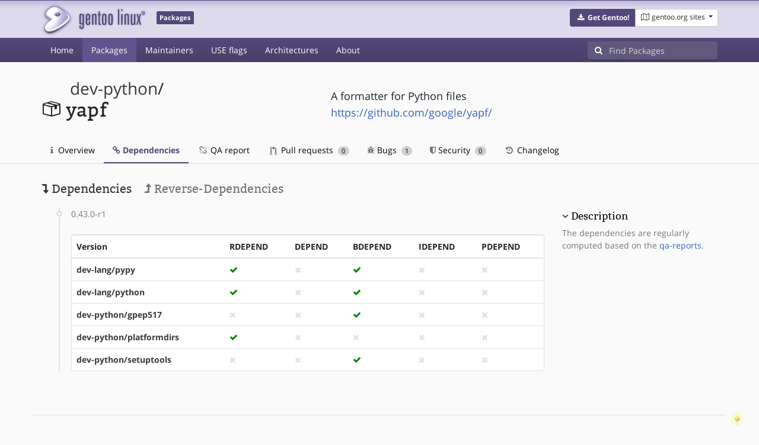

--- FILE ---
content_type: text/html; charset=utf-8
request_url: https://packages.gentoo.org/packages/dev-python/yapf/dependencies
body_size: 2833
content:
<!doctype html><html lang="en"><head><title>dev-python/yapf – Gentoo Packages</title><meta charset="utf-8"><meta name="viewport" content="width=device-width, initial-scale=1.0"><meta name="theme-color" content="#54487a"><meta name="description" content="Gentoo Packages Database"><script src="/assets/application.js"></script><link rel="icon" href="https://packages.gentoo.org/favicon.ico" type="image/x-icon"><link rel="stylesheet" href="/assets/stylesheets.css"></head><body><header><div class="site-title"><div class="container"><div class="row justify-content-between"><div class="logo"><a href="/" title="Back to the homepage" class="site-logo"><img src="https://assets.gentoo.org/tyrian/site-logo.png" alt="Gentoo" srcset="https://assets.gentoo.org/tyrian/site-logo.svg"></a> <span class="site-label">Packages</span></div><div class="site-title-buttons"><div class="btn-group btn-group-sm"><a href="https://get.gentoo.org/" role="button" class="btn get-gentoo"><span class="fa fa-fw fa-download"></span> <strong>Get Gentoo!</strong></a><div class="btn-group btn-group-sm"><a class="btn gentoo-org-sites dropdown-toggle" data-toggle="dropdown" data-target="#" href="#"><span class="fa fa-fw fa-map-o"></span> <span class="d-none d-sm-inline">gentoo.org sites</span> <span class="caret"></span></a><div class="dropdown-menu dropdown-menu-right"><a class="dropdown-item" href="https://www.gentoo.org/" title="Main Gentoo website"><span class="fa fa-home fa-fw"></span> gentoo.org</a> <a class="dropdown-item" href="https://wiki.gentoo.org/" title="Find and contribute documentation"><span class="fa fa-file-text-o fa-fw"></span> Wiki</a> <a class="dropdown-item" href="https://bugs.gentoo.org/" title="Report issues and find common issues"><span class="fa fa-bug fa-fw"></span> Bugs</a> <a class="dropdown-item" href="https://forums.gentoo.org/" title="Discuss with the community"><span class="fa fa-comments-o fa-fw"></span> Forums</a> <a class="dropdown-item" href="https://packages.gentoo.org/" title="Find software for your Gentoo"><span class="fa fa-hdd-o fa-fw"></span> Packages</a><div class="dropdown-divider"></div><a class="dropdown-item" href="https://planet.gentoo.org/" title="Find out what's going on in the developer community"><span class="fa fa-rss fa-fw"></span> Planet</a> <a class="dropdown-item" href="https://archives.gentoo.org/" title="Read up on past discussions"><span class="fa fa-archive fa-fw"></span> Archives</a> <a class="dropdown-item" href="https://sources.gentoo.org/" title="Browse our source code"><span class="fa fa-code fa-fw"></span> Sources</a><div class="dropdown-divider"></div><a class="dropdown-item" href="https://infra-status.gentoo.org/" title="Get updates on the services provided by Gentoo"><span class="fa fa-server fa-fw"></span> Infra Status</a></div></div></div></div></div></div></div><nav class="tyrian-navbar navbar navbar-dark navbar-expand-lg bg-primary" role="navigation"><div class="container"><div class="navbar-header"><button class="navbar-toggler" type="button" data-toggle="collapse" data-target="#navbar-main-collapse" aria-controls="navbar-main-collapse" aria-expanded="false" aria-label="Toggle navigation"><span class="navbar-toggler-icon"></span></button></div><div class="collapse navbar-collapse navbar-main-collapse" id="navbar-main-collapse"><ul class="navbar-nav mr-auto"><li class="nav-item"><a class="nav-link" href="/">Home</a></li><li class="nav-item active"><a class="nav-link" href="/categories">Packages</a></li><li class="nav-item"><a class="nav-link" href="/maintainers">Maintainers</a></li><li class="nav-item"><a class="nav-link" href="/useflags">USE flags</a></li><li class="nav-item"><a class="nav-link" href="/arches">Architectures</a></li><li class="nav-item"><a class="nav-link" href="/about">About</a></li></ul><form class="form-inline inlinesearch" role="search" action="/packages/search" method="get"><div class="input-group"><div class="input-group-prepend"><span class="input-group-text" id="basic-addon1"><i class="fa fa-search" aria-hidden="true"></i></span></div><input class="form-control" name="q" type="text" placeholder="Find Packages" aria-label="Find Packages"></div></form></div></div></nav></header><div class="kk-header-container"><div class="container"><div class="row"><div class="col-12"><div class="row mt-3"><div class="col-md-5"><h1 class="stick-top kk-package-title" id="package-title" data-atom="dev-python/yapf" data-category="dev-python" data-name="yapf"><small class="kk-package-cat"><a href="/categories/dev-python" class="text-dark">dev-python</a>/</small><div><svg height="32" class="octicon octicon-package right left kk-package-icon" aria-label="Package icon" viewBox="0 0 16 16" version="1.1" width="32" role="img"><path fill-rule="evenodd" d="M1 4.27v7.47c0 .45.3.84.75.97l6.5 1.73c.16.05.34.05.5 0l6.5-1.73c.45-.13.75-.52.75-.97V4.27c0-.45-.3-.84-.75-.97l-6.5-1.74a1.4 1.4 0 0 0-.5 0L1.75 3.3c-.45.13-.75.52-.75.97zm7 9.09l-6-1.59V5l6 1.61v6.75zM2 4l2.5-.67L11 5.06l-2.5.67L2 4zm13 7.77l-6 1.59V6.61l2-.55V8.5l2-.53V5.53L15 5v6.77zm-2-7.24L6.5 2.8l2-.53L15 4l-2 .53z"></path></svg><div class="kk-package-name">yapf</div></div></h1></div><div class="col-md-7"><p class="lead kk-package-maindesc">A formatter for Python files</p><p class="kk-package-homepage"><a href="https://github.com/google/yapf/">https://github.com/google/yapf/</a></p></div><div class="col-md-12 pt-4 mt-1"><nav class="nav kk-package-nav"><a class="nav-link" href="/packages/dev-python/yapf"><i class="fa fa-info mr-1" aria-hidden="true"></i> Overview </a><a class="nav-link active" href="/packages/dev-python/yapf/dependencies"><i class="fa fa-link" aria-hidden="true"></i> Dependencies </a><a class="nav-link" href="/packages/dev-python/yapf/qa-report"><i class="fa fa-fw fa-chain-broken" aria-hidden="true"></i> QA report </a><a class="nav-link" href="/packages/dev-python/yapf/pull-requests"><i class="octicon octicon-git-pull-request opticon-resource-icon ml-1" aria-hidden="true"></i> Pull requests <span class="ml-1 badge badge-pill kk-misc-badge">0</span></a><a class="nav-link" href="/packages/dev-python/yapf/bugs"><i class="fa fa-bug" aria-hidden="true"></i> Bugs <span class="ml-1 badge badge-pill kk-misc-badge">1</span></a><a class="nav-link" href="/packages/dev-python/yapf/security"><i class="fa fa-shield" aria-hidden="true"></i> Security <span class="ml-1 badge badge-pill kk-misc-badge">0</span></a><a class="nav-link" href="/packages/dev-python/yapf/changelog"><i class="fa fa-fw fa-history" aria-hidden="true"></i> Changelog </a></nav></div></div></div></div></div></div><div class="tab-content" id="myTabContent"><div class="container mb-5 tab-pane fade show active" id="overview" role="tabpanel" aria-labelledby="overview-tab"><div class="row"><div class="col-md-9"><h3><a class="text-dark"><i class="fa fa-level-down" aria-hidden="true"></i> Dependencies</a> <a href="/packages/dev-python/yapf/reverse-dependencies" class="ml-3 text-muted"><i class="fa fa-level-up" aria-hidden="true"></i> Reverse-Dependencies</a></h3><ul class="timeline"><li><span class="text-muted">0.43.0-r1</span> <div class="card mt-4"><div class="table-responsive border-0"><table class="table mb-0"><thead><tr><th scope="col">Version</th><th scope="col">RDEPEND</th><th scope="col">DEPEND</th><th scope="col">BDEPEND</th><th scope="col">IDEPEND</th><th scope="col">PDEPEND</th></tr></thead> <tbody><tr><th scope="row"><a class="text-dark" href="/packages/dev-lang/pypy">dev-lang/pypy</a></th><td><i class="fa fa-check" style="color:green;" aria-hidden="true"></i></td><td><i class="fa fa-times" style="color:#E1E1E1;" aria-hidden="true"></i></td><td><i class="fa fa-check" style="color:green;" aria-hidden="true"></i></td><td><i class="fa fa-times" style="color:#E1E1E1;" aria-hidden="true"></i></td><td><i class="fa fa-times" style="color:#E1E1E1;" aria-hidden="true"></i></td></tr><tr><th scope="row"><a class="text-dark" href="/packages/dev-lang/python">dev-lang/python</a></th><td><i class="fa fa-check" style="color:green;" aria-hidden="true"></i></td><td><i class="fa fa-times" style="color:#E1E1E1;" aria-hidden="true"></i></td><td><i class="fa fa-check" style="color:green;" aria-hidden="true"></i></td><td><i class="fa fa-times" style="color:#E1E1E1;" aria-hidden="true"></i></td><td><i class="fa fa-times" style="color:#E1E1E1;" aria-hidden="true"></i></td></tr><tr><th scope="row"><a class="text-dark" href="/packages/dev-python/gpep517">dev-python/gpep517</a></th><td><i class="fa fa-times" style="color:#E1E1E1;" aria-hidden="true"></i></td><td><i class="fa fa-times" style="color:#E1E1E1;" aria-hidden="true"></i></td><td><i class="fa fa-check" style="color:green;" aria-hidden="true"></i></td><td><i class="fa fa-times" style="color:#E1E1E1;" aria-hidden="true"></i></td><td><i class="fa fa-times" style="color:#E1E1E1;" aria-hidden="true"></i></td></tr><tr><th scope="row"><a class="text-dark" href="/packages/dev-python/platformdirs">dev-python/platformdirs</a></th><td><i class="fa fa-check" style="color:green;" aria-hidden="true"></i></td><td><i class="fa fa-times" style="color:#E1E1E1;" aria-hidden="true"></i></td><td><i class="fa fa-times" style="color:#E1E1E1;" aria-hidden="true"></i></td><td><i class="fa fa-times" style="color:#E1E1E1;" aria-hidden="true"></i></td><td><i class="fa fa-times" style="color:#E1E1E1;" aria-hidden="true"></i></td></tr><tr><th scope="row"><a class="text-dark" href="/packages/dev-python/setuptools">dev-python/setuptools</a></th><td><i class="fa fa-times" style="color:#E1E1E1;" aria-hidden="true"></i></td><td><i class="fa fa-times" style="color:#E1E1E1;" aria-hidden="true"></i></td><td><i class="fa fa-check" style="color:green;" aria-hidden="true"></i></td><td><i class="fa fa-times" style="color:#E1E1E1;" aria-hidden="true"></i></td><td><i class="fa fa-times" style="color:#E1E1E1;" aria-hidden="true"></i></td></tr></tbody></table></div></div></li></ul></div><div class="col-md-3 pt-5"><h4 class=""><a class="collapseLink" style="color:#000000;" data-toggle="collapse" href="#collapseDescription" role="button" aria-expanded="false" aria-controls="collapseDescription">Description</a></h4><div class="collapse show" id="collapseDescription"><span class="text-muted">The dependencies are regularly computed based on the <a href="https://qa-reports.gentoo.org/">qa-reports</a>.</span></div></div></div></div></div><footer style="background-color: #fafafa; box-shadow:none!important;"><div class="container pt-4" style="border-top: 1px solid #dddddd;"><div class="row"><div class="col-2 col-sm-2 col-md-2"><ul class="footerlinks three-icons"><li><a href="https://twitter.com/gentoo" title="@Gentoo on Twitter"><span class="fa fa-twitter fa-fw"></span></a></li><li><a href="https://www.facebook.com/gentoo.org" title="Gentoo on Facebook"><span class="fa fa-facebook fa-fw"></span></a></li><li><a href="https://www.reddit.com/r/Gentoo/" title="Gentoo on Reddit"><span class="fa fa-reddit-alien fa-fw"></span></a></li></ul></div><div class="col-8 col-sm-8 col-md-8"><strong>&copy; 2001&ndash;2025 Gentoo Authors</strong><br><small>Gentoo is a trademark of the Gentoo Foundation, Inc. and of Förderverein Gentoo e.V. The contents of this document, unless otherwise expressly stated, are licensed under the <a href="https://creativecommons.org/licenses/by-sa/4.0/" rel="license">CC-BY-SA-4.0</a> license. The <a href="https://www.gentoo.org/inside-gentoo/foundation/name-logo-guidelines.html">Gentoo Name and Logo Usage Guidelines</a> apply.</small></div><div class="col-2 col-sm-2 col-md-2 text-right"><strong><a class="text-dark" href="https://www.gentoo.org/inside-gentoo/contact/">Contact</a></strong><br><small>v1.0.3</small></div></div></div></footer></body></html>